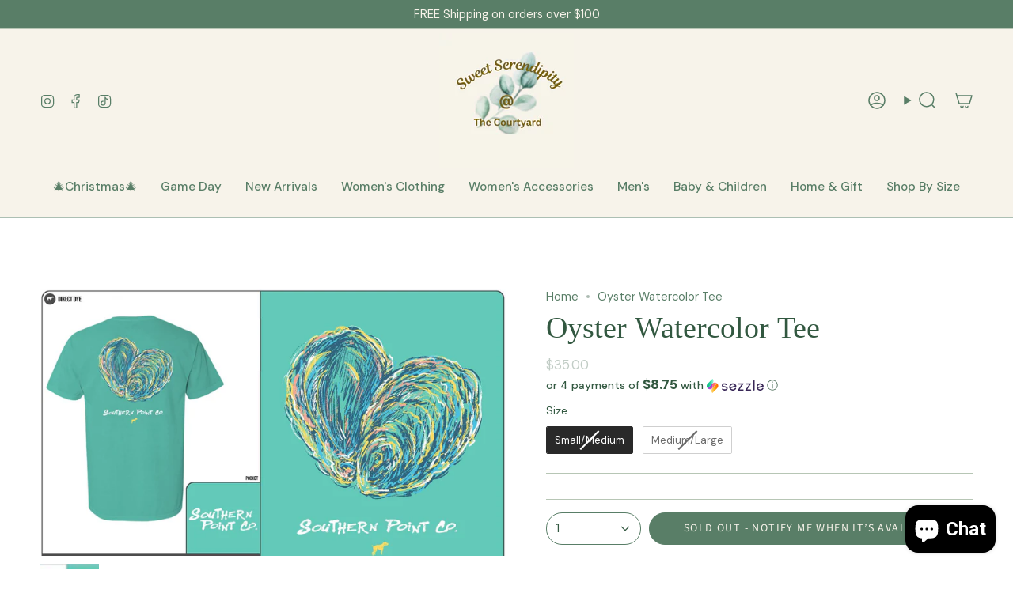

--- FILE ---
content_type: text/html; charset=utf-8
request_url: https://www.sweetserendipityshop.com/products/oyster-watercolor-tee?section_id=api-product-grid-item
body_size: 573
content:
<div id="shopify-section-api-product-grid-item" class="shopify-section">

<div data-api-content>
<div class="grid-item product-item  product-item--centered product-item--outer-text  "
    id="product-item--api-product-grid-item-9411475898658"
    data-grid-item
    
  >
    <div class="product-item__image" data-product-image>
      <a class="product-link" href="/products/oyster-watercolor-tee" aria-label="Oyster Watercolor Tee" data-product-link="/products/oyster-watercolor-tee"><div class="product-item__bg" data-product-image-default><figure class="image-wrapper image-wrapper--cover lazy-image lazy-image--backfill is-loading" style="--aspect-ratio: 0.7692307692307693;" data-aos="img-in"
  data-aos-delay="||itemAnimationDelay||"
  data-aos-duration="800"
  data-aos-anchor="||itemAnimationAnchor||"
  data-aos-easing="ease-out-quart"><img src="//www.sweetserendipityshop.com/cdn/shop/files/unnamed-7.jpg?crop=center&amp;height=3012&amp;v=1721948201&amp;width=2317" alt="" width="2317" height="3012" loading="eager" srcset="//www.sweetserendipityshop.com/cdn/shop/files/unnamed-7.jpg?v=1721948201&amp;width=136 136w, //www.sweetserendipityshop.com/cdn/shop/files/unnamed-7.jpg?v=1721948201&amp;width=160 160w, //www.sweetserendipityshop.com/cdn/shop/files/unnamed-7.jpg?v=1721948201&amp;width=180 180w, //www.sweetserendipityshop.com/cdn/shop/files/unnamed-7.jpg?v=1721948201&amp;width=220 220w, //www.sweetserendipityshop.com/cdn/shop/files/unnamed-7.jpg?v=1721948201&amp;width=254 254w, //www.sweetserendipityshop.com/cdn/shop/files/unnamed-7.jpg?v=1721948201&amp;width=284 284w, //www.sweetserendipityshop.com/cdn/shop/files/unnamed-7.jpg?v=1721948201&amp;width=292 292w, //www.sweetserendipityshop.com/cdn/shop/files/unnamed-7.jpg?v=1721948201&amp;width=320 320w, //www.sweetserendipityshop.com/cdn/shop/files/unnamed-7.jpg?v=1721948201&amp;width=480 480w, //www.sweetserendipityshop.com/cdn/shop/files/unnamed-7.jpg?v=1721948201&amp;width=528 528w, //www.sweetserendipityshop.com/cdn/shop/files/unnamed-7.jpg?v=1721948201&amp;width=640 640w, //www.sweetserendipityshop.com/cdn/shop/files/unnamed-7.jpg?v=1721948201&amp;width=720 720w, //www.sweetserendipityshop.com/cdn/shop/files/unnamed-7.jpg?v=1721948201&amp;width=960 960w, //www.sweetserendipityshop.com/cdn/shop/files/unnamed-7.jpg?v=1721948201&amp;width=1080 1080w, //www.sweetserendipityshop.com/cdn/shop/files/unnamed-7.jpg?v=1721948201&amp;width=1296 1296w, //www.sweetserendipityshop.com/cdn/shop/files/unnamed-7.jpg?v=1721948201&amp;width=1512 1512w, //www.sweetserendipityshop.com/cdn/shop/files/unnamed-7.jpg?v=1721948201&amp;width=1728 1728w, //www.sweetserendipityshop.com/cdn/shop/files/unnamed-7.jpg?v=1721948201&amp;width=1950 1950w, //www.sweetserendipityshop.com/cdn/shop/files/unnamed-7.jpg?v=1721948201&amp;width=2317 2317w" sizes="100vw" fetchpriority="high" class=" fit-cover is-loading ">
</figure>

&nbsp;</div></a>

      
    </div>

    <div class="product-information"
      style="--swatch-size: var(--swatch-size-filters);"
      data-product-information>
      <div class="product-item__info">
        <a class="product-link" href="/products/oyster-watercolor-tee" data-product-link="/products/oyster-watercolor-tee">
          <p class="product-item__title">Oyster Watercolor Tee</p>

          <div class="product-item__price__holder"><div class="product-item__price" data-product-price>
              
<span class="price">
  
    <span class="sold-out">Sold Out</span>
  
</span>

            </div>
          </div>
        </a></div>
    </div>
  </div></div></div>